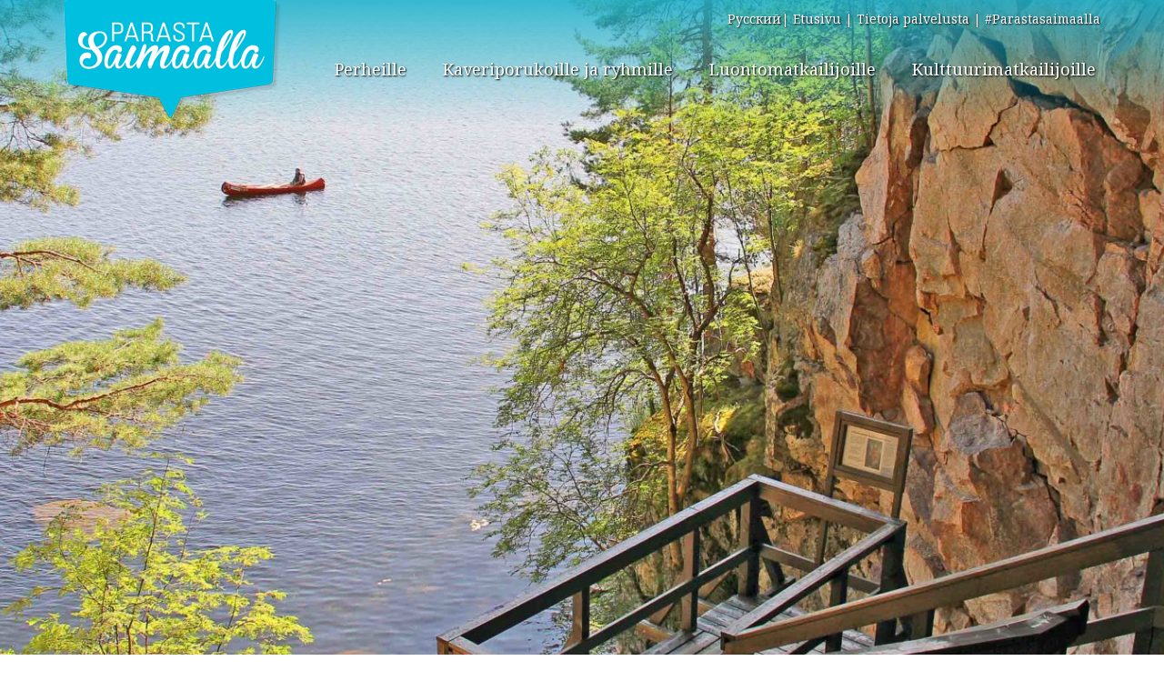

--- FILE ---
content_type: text/html; charset=UTF-8
request_url: http://www.parastasaimaalla.com/taydellinen-hiljaisuus-kolovedella-2/
body_size: 17186
content:
<!DOCTYPE html>
<html lang="fi">
<head>

<meta name="google-site-verification" content="sqP46pKCSELOETYqjf9eJG_WJnp_YmAiN231IyQi1FU" />    
    <meta charset="UTF-8">
    <meta http-equiv="content-type" content="text/html; charset=UTF-8" />
    <meta http-equiv="X-UA-Compatible" content="IE=edge">
    <meta name="viewport" content="width=device-width, initial-scale=1">
    <link rel="pingback" href="http://www.parastasaimaalla.com/xmlrpc.php" />
    <link rel="icon" href="/favicon.ico">
    <link href='http://fonts.googleapis.com/css?family=Noto+Serif:400,700&subset=latin,cyrillic' rel='stylesheet' type='text/css'>
    <meta name='robots' content='index, follow, max-image-preview:large, max-snippet:-1, max-video-preview:-1' />
<link rel="alternate" hreflang="fi" href="http://www.parastasaimaalla.com/taydellinen-hiljaisuus-kolovedella-2/" />
<link rel="alternate" hreflang="x-default" href="http://www.parastasaimaalla.com/taydellinen-hiljaisuus-kolovedella-2/" />

	<!-- This site is optimized with the Yoast SEO plugin v26.6 - https://yoast.com/wordpress/plugins/seo/ -->
	<title>Täydellinen hiljaisuus Kolovedellä</title>
	<link rel="canonical" href="http://www.parastasaimaalla.com/taydellinen-hiljaisuus-kolovedella-2/" />
	<meta property="og:locale" content="fi_FI" />
	<meta property="og:type" content="article" />
	<meta property="og:title" content="Täydellinen hiljaisuus Kolovedellä" />
	<meta property="og:description" content="Melonta on yksi kesän suosikkipuuhistani. Itse asiassa aloitetaan usein melontakausi jo aikaisin keväällä, jäiden seassa, siksi hauskaa puuhaa se on. Kun asustelee järven..." />
	<meta property="og:url" content="http://www.parastasaimaalla.com/taydellinen-hiljaisuus-kolovedella-2/" />
	<meta property="og:site_name" content="Parasta Saimaalla" />
	<meta property="article:published_time" content="2016-03-06T08:39:43+00:00" />
	<meta property="og:image" content="http://www.parastasaimaalla.com/wp-content/uploads/2016/03/Kolovesi-1536x1024.jpg" />
	<meta property="og:image:width" content="1536" />
	<meta property="og:image:height" content="1024" />
	<meta property="og:image:type" content="image/jpeg" />
	<meta name="author" content="Pia Behm" />
	<meta name="twitter:card" content="summary_large_image" />
	<meta name="twitter:label1" content="Kirjoittanut" />
	<meta name="twitter:data1" content="Pia Behm" />
	<meta name="twitter:label2" content="Arvioitu lukuaika" />
	<meta name="twitter:data2" content="2 minuuttia" />
	<script type="application/ld+json" class="yoast-schema-graph">{"@context":"https://schema.org","@graph":[{"@type":"WebPage","@id":"http://www.parastasaimaalla.com/taydellinen-hiljaisuus-kolovedella-2/","url":"http://www.parastasaimaalla.com/taydellinen-hiljaisuus-kolovedella-2/","name":"Täydellinen hiljaisuus Kolovedellä","isPartOf":{"@id":"https://www.parastasaimaalla.com/ru/#website"},"primaryImageOfPage":{"@id":"http://www.parastasaimaalla.com/taydellinen-hiljaisuus-kolovedella-2/#primaryimage"},"image":{"@id":"http://www.parastasaimaalla.com/taydellinen-hiljaisuus-kolovedella-2/#primaryimage"},"thumbnailUrl":"http://www.parastasaimaalla.com/wp-content/uploads/2016/03/Kolovesi.jpg","datePublished":"2016-03-06T08:39:43+00:00","author":{"@id":"https://www.parastasaimaalla.com/ru/#/schema/person/00dd9df21a393106171de29f1a3e7a9e"},"breadcrumb":{"@id":"http://www.parastasaimaalla.com/taydellinen-hiljaisuus-kolovedella-2/#breadcrumb"},"inLanguage":"fi","potentialAction":[{"@type":"ReadAction","target":["http://www.parastasaimaalla.com/taydellinen-hiljaisuus-kolovedella-2/"]}]},{"@type":"ImageObject","inLanguage":"fi","@id":"http://www.parastasaimaalla.com/taydellinen-hiljaisuus-kolovedella-2/#primaryimage","url":"http://www.parastasaimaalla.com/wp-content/uploads/2016/03/Kolovesi.jpg","contentUrl":"http://www.parastasaimaalla.com/wp-content/uploads/2016/03/Kolovesi.jpg","width":3456,"height":2304},{"@type":"BreadcrumbList","@id":"http://www.parastasaimaalla.com/taydellinen-hiljaisuus-kolovedella-2/#breadcrumb","itemListElement":[{"@type":"ListItem","position":1,"name":"Etusivu","item":"https://www.parastasaimaalla.com/"},{"@type":"ListItem","position":2,"name":"Täydellinen hiljaisuus Kolovedellä"}]},{"@type":"WebSite","@id":"https://www.parastasaimaalla.com/ru/#website","url":"https://www.parastasaimaalla.com/ru/","name":"Parasta Saimaalla","description":"Ihan parasta palvelua Saimaalla","potentialAction":[{"@type":"SearchAction","target":{"@type":"EntryPoint","urlTemplate":"https://www.parastasaimaalla.com/ru/?s={search_term_string}"},"query-input":{"@type":"PropertyValueSpecification","valueRequired":true,"valueName":"search_term_string"}}],"inLanguage":"fi"},{"@type":"Person","@id":"https://www.parastasaimaalla.com/ru/#/schema/person/00dd9df21a393106171de29f1a3e7a9e","name":"Pia Behm","image":{"@type":"ImageObject","inLanguage":"fi","@id":"https://www.parastasaimaalla.com/ru/#/schema/person/image/","url":"https://secure.gravatar.com/avatar/1c74569e691e5be853f2aaed3e1ca2f16fab3a7f4288c2e90cb7fd9a51abf197?s=96&d=mm&r=g","contentUrl":"https://secure.gravatar.com/avatar/1c74569e691e5be853f2aaed3e1ca2f16fab3a7f4288c2e90cb7fd9a51abf197?s=96&d=mm&r=g","caption":"Pia Behm"},"description":"Pia on intohimoinen yrittäjä ja Saimaa-fani Savonlinnasta. Pia asuu Pihlajaveden saaristossa ja erityisiä rakkauden kohteita ovat hyvä ruoka, luonnossa liikkuminen ja matkustelu. Pian Saimaa suositukset: Norppasafari Linnansaaressa on aivan huikea kokemus, jota on pakko suositella. Ja kyllä ooppera Olavinlinnassa sulattaa sydämen joka kerta. Luminkenkäily saa unohtamaan kaikki maalliset murheet ja sokkeloisella Saimaalla melonta on kesän suosikkijuttu. Motto: Hyvä ruoka - parempi mieli","url":"http://www.parastasaimaalla.com/author/pia/"}]}</script>
	<!-- / Yoast SEO plugin. -->


<link rel='dns-prefetch' href='//static.addtoany.com' />
<link rel='dns-prefetch' href='//maps.googleapis.com' />
<link rel="alternate" type="application/rss+xml" title="Parasta Saimaalla &raquo; syöte" href="http://www.parastasaimaalla.com/feed/" />
<link rel="alternate" type="application/rss+xml" title="Parasta Saimaalla &raquo; kommenttien syöte" href="http://www.parastasaimaalla.com/comments/feed/" />
<link rel="alternate" type="application/rss+xml" title="Parasta Saimaalla &raquo; Täydellinen hiljaisuus Kolovedellä kommenttien syöte" href="http://www.parastasaimaalla.com/taydellinen-hiljaisuus-kolovedella-2/feed/" />
<link rel="alternate" title="oEmbed (JSON)" type="application/json+oembed" href="http://www.parastasaimaalla.com/wp-json/oembed/1.0/embed?url=http%3A%2F%2Fwww.parastasaimaalla.com%2Ftaydellinen-hiljaisuus-kolovedella-2%2F" />
<link rel="alternate" title="oEmbed (XML)" type="text/xml+oembed" href="http://www.parastasaimaalla.com/wp-json/oembed/1.0/embed?url=http%3A%2F%2Fwww.parastasaimaalla.com%2Ftaydellinen-hiljaisuus-kolovedella-2%2F&#038;format=xml" />
<style id='wp-img-auto-sizes-contain-inline-css' type='text/css'>
img:is([sizes=auto i],[sizes^="auto," i]){contain-intrinsic-size:3000px 1500px}
/*# sourceURL=wp-img-auto-sizes-contain-inline-css */
</style>
<link rel='stylesheet' id='wp-block-library-css' href='http://www.parastasaimaalla.com/wp-includes/css/dist/block-library/style.min.css?ver=6.9' type='text/css' media='all' />
<style id='global-styles-inline-css' type='text/css'>
:root{--wp--preset--aspect-ratio--square: 1;--wp--preset--aspect-ratio--4-3: 4/3;--wp--preset--aspect-ratio--3-4: 3/4;--wp--preset--aspect-ratio--3-2: 3/2;--wp--preset--aspect-ratio--2-3: 2/3;--wp--preset--aspect-ratio--16-9: 16/9;--wp--preset--aspect-ratio--9-16: 9/16;--wp--preset--color--black: #000000;--wp--preset--color--cyan-bluish-gray: #abb8c3;--wp--preset--color--white: #ffffff;--wp--preset--color--pale-pink: #f78da7;--wp--preset--color--vivid-red: #cf2e2e;--wp--preset--color--luminous-vivid-orange: #ff6900;--wp--preset--color--luminous-vivid-amber: #fcb900;--wp--preset--color--light-green-cyan: #7bdcb5;--wp--preset--color--vivid-green-cyan: #00d084;--wp--preset--color--pale-cyan-blue: #8ed1fc;--wp--preset--color--vivid-cyan-blue: #0693e3;--wp--preset--color--vivid-purple: #9b51e0;--wp--preset--gradient--vivid-cyan-blue-to-vivid-purple: linear-gradient(135deg,rgb(6,147,227) 0%,rgb(155,81,224) 100%);--wp--preset--gradient--light-green-cyan-to-vivid-green-cyan: linear-gradient(135deg,rgb(122,220,180) 0%,rgb(0,208,130) 100%);--wp--preset--gradient--luminous-vivid-amber-to-luminous-vivid-orange: linear-gradient(135deg,rgb(252,185,0) 0%,rgb(255,105,0) 100%);--wp--preset--gradient--luminous-vivid-orange-to-vivid-red: linear-gradient(135deg,rgb(255,105,0) 0%,rgb(207,46,46) 100%);--wp--preset--gradient--very-light-gray-to-cyan-bluish-gray: linear-gradient(135deg,rgb(238,238,238) 0%,rgb(169,184,195) 100%);--wp--preset--gradient--cool-to-warm-spectrum: linear-gradient(135deg,rgb(74,234,220) 0%,rgb(151,120,209) 20%,rgb(207,42,186) 40%,rgb(238,44,130) 60%,rgb(251,105,98) 80%,rgb(254,248,76) 100%);--wp--preset--gradient--blush-light-purple: linear-gradient(135deg,rgb(255,206,236) 0%,rgb(152,150,240) 100%);--wp--preset--gradient--blush-bordeaux: linear-gradient(135deg,rgb(254,205,165) 0%,rgb(254,45,45) 50%,rgb(107,0,62) 100%);--wp--preset--gradient--luminous-dusk: linear-gradient(135deg,rgb(255,203,112) 0%,rgb(199,81,192) 50%,rgb(65,88,208) 100%);--wp--preset--gradient--pale-ocean: linear-gradient(135deg,rgb(255,245,203) 0%,rgb(182,227,212) 50%,rgb(51,167,181) 100%);--wp--preset--gradient--electric-grass: linear-gradient(135deg,rgb(202,248,128) 0%,rgb(113,206,126) 100%);--wp--preset--gradient--midnight: linear-gradient(135deg,rgb(2,3,129) 0%,rgb(40,116,252) 100%);--wp--preset--font-size--small: 13px;--wp--preset--font-size--medium: 20px;--wp--preset--font-size--large: 36px;--wp--preset--font-size--x-large: 42px;--wp--preset--spacing--20: 0.44rem;--wp--preset--spacing--30: 0.67rem;--wp--preset--spacing--40: 1rem;--wp--preset--spacing--50: 1.5rem;--wp--preset--spacing--60: 2.25rem;--wp--preset--spacing--70: 3.38rem;--wp--preset--spacing--80: 5.06rem;--wp--preset--shadow--natural: 6px 6px 9px rgba(0, 0, 0, 0.2);--wp--preset--shadow--deep: 12px 12px 50px rgba(0, 0, 0, 0.4);--wp--preset--shadow--sharp: 6px 6px 0px rgba(0, 0, 0, 0.2);--wp--preset--shadow--outlined: 6px 6px 0px -3px rgb(255, 255, 255), 6px 6px rgb(0, 0, 0);--wp--preset--shadow--crisp: 6px 6px 0px rgb(0, 0, 0);}:where(.is-layout-flex){gap: 0.5em;}:where(.is-layout-grid){gap: 0.5em;}body .is-layout-flex{display: flex;}.is-layout-flex{flex-wrap: wrap;align-items: center;}.is-layout-flex > :is(*, div){margin: 0;}body .is-layout-grid{display: grid;}.is-layout-grid > :is(*, div){margin: 0;}:where(.wp-block-columns.is-layout-flex){gap: 2em;}:where(.wp-block-columns.is-layout-grid){gap: 2em;}:where(.wp-block-post-template.is-layout-flex){gap: 1.25em;}:where(.wp-block-post-template.is-layout-grid){gap: 1.25em;}.has-black-color{color: var(--wp--preset--color--black) !important;}.has-cyan-bluish-gray-color{color: var(--wp--preset--color--cyan-bluish-gray) !important;}.has-white-color{color: var(--wp--preset--color--white) !important;}.has-pale-pink-color{color: var(--wp--preset--color--pale-pink) !important;}.has-vivid-red-color{color: var(--wp--preset--color--vivid-red) !important;}.has-luminous-vivid-orange-color{color: var(--wp--preset--color--luminous-vivid-orange) !important;}.has-luminous-vivid-amber-color{color: var(--wp--preset--color--luminous-vivid-amber) !important;}.has-light-green-cyan-color{color: var(--wp--preset--color--light-green-cyan) !important;}.has-vivid-green-cyan-color{color: var(--wp--preset--color--vivid-green-cyan) !important;}.has-pale-cyan-blue-color{color: var(--wp--preset--color--pale-cyan-blue) !important;}.has-vivid-cyan-blue-color{color: var(--wp--preset--color--vivid-cyan-blue) !important;}.has-vivid-purple-color{color: var(--wp--preset--color--vivid-purple) !important;}.has-black-background-color{background-color: var(--wp--preset--color--black) !important;}.has-cyan-bluish-gray-background-color{background-color: var(--wp--preset--color--cyan-bluish-gray) !important;}.has-white-background-color{background-color: var(--wp--preset--color--white) !important;}.has-pale-pink-background-color{background-color: var(--wp--preset--color--pale-pink) !important;}.has-vivid-red-background-color{background-color: var(--wp--preset--color--vivid-red) !important;}.has-luminous-vivid-orange-background-color{background-color: var(--wp--preset--color--luminous-vivid-orange) !important;}.has-luminous-vivid-amber-background-color{background-color: var(--wp--preset--color--luminous-vivid-amber) !important;}.has-light-green-cyan-background-color{background-color: var(--wp--preset--color--light-green-cyan) !important;}.has-vivid-green-cyan-background-color{background-color: var(--wp--preset--color--vivid-green-cyan) !important;}.has-pale-cyan-blue-background-color{background-color: var(--wp--preset--color--pale-cyan-blue) !important;}.has-vivid-cyan-blue-background-color{background-color: var(--wp--preset--color--vivid-cyan-blue) !important;}.has-vivid-purple-background-color{background-color: var(--wp--preset--color--vivid-purple) !important;}.has-black-border-color{border-color: var(--wp--preset--color--black) !important;}.has-cyan-bluish-gray-border-color{border-color: var(--wp--preset--color--cyan-bluish-gray) !important;}.has-white-border-color{border-color: var(--wp--preset--color--white) !important;}.has-pale-pink-border-color{border-color: var(--wp--preset--color--pale-pink) !important;}.has-vivid-red-border-color{border-color: var(--wp--preset--color--vivid-red) !important;}.has-luminous-vivid-orange-border-color{border-color: var(--wp--preset--color--luminous-vivid-orange) !important;}.has-luminous-vivid-amber-border-color{border-color: var(--wp--preset--color--luminous-vivid-amber) !important;}.has-light-green-cyan-border-color{border-color: var(--wp--preset--color--light-green-cyan) !important;}.has-vivid-green-cyan-border-color{border-color: var(--wp--preset--color--vivid-green-cyan) !important;}.has-pale-cyan-blue-border-color{border-color: var(--wp--preset--color--pale-cyan-blue) !important;}.has-vivid-cyan-blue-border-color{border-color: var(--wp--preset--color--vivid-cyan-blue) !important;}.has-vivid-purple-border-color{border-color: var(--wp--preset--color--vivid-purple) !important;}.has-vivid-cyan-blue-to-vivid-purple-gradient-background{background: var(--wp--preset--gradient--vivid-cyan-blue-to-vivid-purple) !important;}.has-light-green-cyan-to-vivid-green-cyan-gradient-background{background: var(--wp--preset--gradient--light-green-cyan-to-vivid-green-cyan) !important;}.has-luminous-vivid-amber-to-luminous-vivid-orange-gradient-background{background: var(--wp--preset--gradient--luminous-vivid-amber-to-luminous-vivid-orange) !important;}.has-luminous-vivid-orange-to-vivid-red-gradient-background{background: var(--wp--preset--gradient--luminous-vivid-orange-to-vivid-red) !important;}.has-very-light-gray-to-cyan-bluish-gray-gradient-background{background: var(--wp--preset--gradient--very-light-gray-to-cyan-bluish-gray) !important;}.has-cool-to-warm-spectrum-gradient-background{background: var(--wp--preset--gradient--cool-to-warm-spectrum) !important;}.has-blush-light-purple-gradient-background{background: var(--wp--preset--gradient--blush-light-purple) !important;}.has-blush-bordeaux-gradient-background{background: var(--wp--preset--gradient--blush-bordeaux) !important;}.has-luminous-dusk-gradient-background{background: var(--wp--preset--gradient--luminous-dusk) !important;}.has-pale-ocean-gradient-background{background: var(--wp--preset--gradient--pale-ocean) !important;}.has-electric-grass-gradient-background{background: var(--wp--preset--gradient--electric-grass) !important;}.has-midnight-gradient-background{background: var(--wp--preset--gradient--midnight) !important;}.has-small-font-size{font-size: var(--wp--preset--font-size--small) !important;}.has-medium-font-size{font-size: var(--wp--preset--font-size--medium) !important;}.has-large-font-size{font-size: var(--wp--preset--font-size--large) !important;}.has-x-large-font-size{font-size: var(--wp--preset--font-size--x-large) !important;}
/*# sourceURL=global-styles-inline-css */
</style>

<style id='classic-theme-styles-inline-css' type='text/css'>
/*! This file is auto-generated */
.wp-block-button__link{color:#fff;background-color:#32373c;border-radius:9999px;box-shadow:none;text-decoration:none;padding:calc(.667em + 2px) calc(1.333em + 2px);font-size:1.125em}.wp-block-file__button{background:#32373c;color:#fff;text-decoration:none}
/*# sourceURL=/wp-includes/css/classic-themes.min.css */
</style>
<link rel='stylesheet' id='taxonomy-image-plugin-public-css' href='http://www.parastasaimaalla.com/wp-content/plugins/taxonomy-images/css/style.css?ver=0.9.6' type='text/css' media='screen' />
<link rel='stylesheet' id='wpml-legacy-dropdown-0-css' href='http://www.parastasaimaalla.com/wp-content/plugins/sitepress-multilingual-cms/templates/language-switchers/legacy-dropdown/style.min.css?ver=1' type='text/css' media='all' />
<style id='wpml-legacy-dropdown-0-inline-css' type='text/css'>
.wpml-ls-statics-shortcode_actions, .wpml-ls-statics-shortcode_actions .wpml-ls-sub-menu, .wpml-ls-statics-shortcode_actions a {border-color:#cdcdcd;}.wpml-ls-statics-shortcode_actions a, .wpml-ls-statics-shortcode_actions .wpml-ls-sub-menu a, .wpml-ls-statics-shortcode_actions .wpml-ls-sub-menu a:link, .wpml-ls-statics-shortcode_actions li:not(.wpml-ls-current-language) .wpml-ls-link, .wpml-ls-statics-shortcode_actions li:not(.wpml-ls-current-language) .wpml-ls-link:link {color:#444444;background-color:#ffffff;}.wpml-ls-statics-shortcode_actions .wpml-ls-sub-menu a:hover,.wpml-ls-statics-shortcode_actions .wpml-ls-sub-menu a:focus, .wpml-ls-statics-shortcode_actions .wpml-ls-sub-menu a:link:hover, .wpml-ls-statics-shortcode_actions .wpml-ls-sub-menu a:link:focus {color:#000000;background-color:#eeeeee;}.wpml-ls-statics-shortcode_actions .wpml-ls-current-language > a {color:#444444;background-color:#ffffff;}.wpml-ls-statics-shortcode_actions .wpml-ls-current-language:hover>a, .wpml-ls-statics-shortcode_actions .wpml-ls-current-language>a:focus {color:#000000;background-color:#eeeeee;}
/*# sourceURL=wpml-legacy-dropdown-0-inline-css */
</style>
<link rel='stylesheet' id='bootstrap_3.3.2-css' href='http://www.parastasaimaalla.com/wp-content/themes/ParastaSaimaalla2017/css/bootstrap.min.css?ver=3.3.2' type='text/css' media='all' />
<link rel='stylesheet' id='Yamm-css' href='http://www.parastasaimaalla.com/wp-content/themes/ParastaSaimaalla2017/css/yamm.css?ver=3.3.2' type='text/css' media='all' />
<link rel='stylesheet' id='stylesheet-css' href='http://www.parastasaimaalla.com/wp-content/themes/ParastaSaimaalla2017/style.css?ver=1.41' type='text/css' media='all' />
<link rel='stylesheet' id='addtoany-css' href='http://www.parastasaimaalla.com/wp-content/plugins/add-to-any/addtoany.min.css?ver=1.16' type='text/css' media='all' />
<script type="text/javascript" id="addtoany-core-js-before">
/* <![CDATA[ */
window.a2a_config=window.a2a_config||{};a2a_config.callbacks=[];a2a_config.overlays=[];a2a_config.templates={};a2a_localize = {
	Share: "Share",
	Save: "Save",
	Subscribe: "Subscribe",
	Email: "Email",
	Bookmark: "Bookmark",
	ShowAll: "Show all",
	ShowLess: "Show less",
	FindServices: "Find service(s)",
	FindAnyServiceToAddTo: "Instantly find any service to add to",
	PoweredBy: "Powered by",
	ShareViaEmail: "Share via email",
	SubscribeViaEmail: "Subscribe via email",
	BookmarkInYourBrowser: "Bookmark in your browser",
	BookmarkInstructions: "Press Ctrl+D or \u2318+D to bookmark this page",
	AddToYourFavorites: "Add to your favorites",
	SendFromWebOrProgram: "Send from any email address or email program",
	EmailProgram: "Email program",
	More: "More&#8230;",
	ThanksForSharing: "Thanks for sharing!",
	ThanksForFollowing: "Thanks for following!"
};

a2a_config.color_main = "undefined";a2a_config.color_border = "undefined";a2a_config.color_link_text = "undefined";a2a_config.color_link_text_hover = "undefined";a2a_config.color_bg = "undefined";a2a_config.color_arrow = "undefined";a2a_config.color_arrow_hover = "undefined";

//# sourceURL=addtoany-core-js-before
/* ]]> */
</script>
<script type="text/javascript" defer src="https://static.addtoany.com/menu/page.js" id="addtoany-core-js"></script>
<script type="text/javascript" src="http://www.parastasaimaalla.com/wp-includes/js/jquery/jquery.min.js?ver=3.7.1" id="jquery-core-js"></script>
<script type="text/javascript" src="http://www.parastasaimaalla.com/wp-includes/js/jquery/jquery-migrate.min.js?ver=3.4.1" id="jquery-migrate-js"></script>
<script type="text/javascript" defer src="http://www.parastasaimaalla.com/wp-content/plugins/add-to-any/addtoany.min.js?ver=1.1" id="addtoany-jquery-js"></script>
<script type="text/javascript" src="http://www.parastasaimaalla.com/wp-content/plugins/sitepress-multilingual-cms/templates/language-switchers/legacy-dropdown/script.min.js?ver=1" id="wpml-legacy-dropdown-0-js"></script>
<script type="text/javascript" src="http://www.parastasaimaalla.com/wp-content/themes/ParastaSaimaalla2017/js/Digitaali.js?ver=1.1" id="digitaali_script-js"></script>
<script type="text/javascript" src="https://maps.googleapis.com/maps/api/js?key=AIzaSyDUE4_C9RnYwpKpUHvncqVwNnq3irN85zE&amp;region=FI&amp;ver=1" id="google_maps_digitaali-js"></script>
<script type="text/javascript" src="http://www.parastasaimaalla.com/wp-content/themes/ParastaSaimaalla2017/js/ie10-viewport-bug-workaround.js?ver=1" id="ie10-viewport-bug-js"></script>
<!--[if lt IE 9]><script type="text/javascript" src="http://www.parastasaimaalla.com/wp-content/themes/ParastaSaimaalla2017/js/html5shiv.min.js?ver=1" id="html5shiv-js"></script>
<![endif]--><!--[if lt IE 9]><script type="text/javascript" src="http://www.parastasaimaalla.com/wp-content/themes/ParastaSaimaalla2017/js/respond.min.js?ver=1" id="respond-js"></script>
<![endif]--><link rel="https://api.w.org/" href="http://www.parastasaimaalla.com/wp-json/" /><link rel="alternate" title="JSON" type="application/json" href="http://www.parastasaimaalla.com/wp-json/wp/v2/posts/80" /><link rel="EditURI" type="application/rsd+xml" title="RSD" href="http://www.parastasaimaalla.com/xmlrpc.php?rsd" />
<link rel='shortlink' href='http://www.parastasaimaalla.com/?p=80' />
<meta name="generator" content="WPML ver:4.8.6 stt:18,47;" />

<!--BEGIN: TRACKING CODE MANAGER (v2.5.0) BY INTELLYWP.COM IN HEAD//-->
<!-- Google tag (gtag.js) -->
<script async src="https://www.googletagmanager.com/gtag/js?id=G-20QH9Q8FKX"></script>
<script>
  window.dataLayer = window.dataLayer || [];
  function gtag(){dataLayer.push(arguments);}
  gtag('js', new Date());
 
  gtag('config', 'G-20QH9Q8FKX');
</script>
<!--END: https://wordpress.org/plugins/tracking-code-manager IN HEAD//--><style type="text/css">.recentcomments a{display:inline !important;padding:0 !important;margin:0 !important;}</style></head>
<body class="wp-singular post-template-default single single-post postid-80 single-format-standard wp-theme-ParastaSaimaalla2017">

    <div class="navbar navbar-default navbar-fixed-top" role="navigation">
        <div class="container">
            <div class="navbar-header">
                <button type="button" class="navbar-toggle" data-toggle="collapse" data-target=".navbar-collapse">
                    <span class="sr-only">Avaa valikko</span>
                    <span class="icon-bar"></span>
                    <span class="icon-bar"></span>
                    <span class="icon-bar"></span>
                </button>
                <a class="navbar-brand visible-xs" href="http://www.parastasaimaalla.com/"><img src="http://www.parastasaimaalla.com/wp-content/themes/ParastaSaimaalla2017/images/parasta_saimaalla_logo.png" alt="Parasta Saimaalla"/></a>
            </div><!-- /.navbar-header -->
           
            <div class="navbar-collapse collapse">
                  
                <div class="logo hidden-xs">
                    <a href="http://www.parastasaimaalla.com/"><img src="http://www.parastasaimaalla.com/wp-content/themes/ParastaSaimaalla2017/images/parasta_saimaalla_logo.png" alt="Parasta Saimaalla"/></a>  
                </div>                  
                <div class="top-navi">
                    <ul id="menu-ylin-valikko" class="list-inline"><li class="menu-item custom-switcher"><a href="http://www.parastasaimaalla.com/ru/">Русский</a></li><li id="menu-item-517" class="menu-item menu-item-type-post_type menu-item-object-page menu-item-home menu-item-517"><a title="Etusivu" href="http://www.parastasaimaalla.com/">Etusivu</a></li>
<li id="menu-item-515" class="menu-item menu-item-type-post_type menu-item-object-page menu-item-515"><a title="Tietoja palvelusta" href="http://www.parastasaimaalla.com/tietoja-palvelusta/">Tietoja palvelusta</a></li>
<li id="menu-item-514" class="menu-item menu-item-type-post_type menu-item-object-page menu-item-514"><a title="#Parastasaimaalla" href="http://www.parastasaimaalla.com/parastasavonlinnassa/">#Parastasaimaalla</a></li>
</ul>  
                           
                </div><!-- /.top-navi -->

                <div class="main-navi">
                    <div class="menu-paavalikko-container"><ul id="menu-paavalikko" class="nav navbar-nav navbar-right"><li id="menu-item-613" class="menu-item menu-item-type-taxonomy menu-item-object-category menu-item-613"><a title="Perheille" href="http://www.parastasaimaalla.com/perheille/">Perheille</a></li>
<li id="menu-item-609" class="menu-item menu-item-type-taxonomy menu-item-object-category menu-item-609"><a title="Kaveriporukoille ja ryhmille" href="http://www.parastasaimaalla.com/kaveriporukoille-ja-ryhmille/">Kaveriporukoille ja ryhmille</a></li>
<li id="menu-item-611" class="menu-item menu-item-type-taxonomy menu-item-object-category menu-item-611"><a title="Luontomatkailijoille" href="http://www.parastasaimaalla.com/luontomatkailijoille/">Luontomatkailijoille</a></li>
<li id="menu-item-610" class="menu-item menu-item-type-taxonomy menu-item-object-category menu-item-610"><a title="Kulttuurimatkailijoille" href="http://www.parastasaimaalla.com/kulttuurimatkailijoille/">Kulttuurimatkailijoille</a></li>
</ul></div>                    <div class="visible-xs">
                        <div class="ps_search_form">
    <form role="search" class="search form" data-formid="search-form-x" action="http://www.parastasaimaalla.com/" method="GET">
        <div class="input-group">
            <label class="sr-only" for="search-field-search-form-x">Etsi</label>
            <input id="search-field-search-form-x" type="text" placeholder="Hae" class="form-control" name="s" value=""/>
            <span class="input-group-btn">
                <button type="submit" class="btn btn-primary"><span class="glyphicon glyphicon-search"></span></button>
            </span>
        </div><!-- /input-group -->
    </form>
</div><!-- /ps_search_form -->
 
                    </div>
                    <div class="visible-xs"><ul id="menu-teemavalikko" class="nav navbar-nav"><li id="menu-item-9429" class="menu-item menu-item-type-custom menu-item-object-custom menu-item-has-children menu-item-9429 dropdown"><a title="Alueet" href="#" data-toggle="dropdown" class="dropdown-toggle" aria-haspopup="true">Alueet <span class="caret"></span></a>
<ul role="menu" class=" dropdown-menu">
	<li id="menu-item-9430" class="menu-item menu-item-type-taxonomy menu-item-object-region menu-item-9430"><a title="Juva" href="http://www.parastasaimaalla.com/region/juva/">Juva</a></li>
	<li id="menu-item-9431" class="menu-item menu-item-type-taxonomy menu-item-object-region menu-item-9431"><a title="Kerimäki" href="http://www.parastasaimaalla.com/region/kerimaki/">Kerimäki</a></li>
	<li id="menu-item-9432" class="menu-item menu-item-type-taxonomy menu-item-object-region menu-item-9432"><a title="Kesälahti" href="http://www.parastasaimaalla.com/region/kesalahti/">Kesälahti</a></li>
	<li id="menu-item-9434" class="menu-item menu-item-type-taxonomy menu-item-object-region menu-item-9434"><a title="Lappeenranta" href="http://www.parastasaimaalla.com/region/lappeenranta/">Lappeenranta</a></li>
	<li id="menu-item-9435" class="menu-item menu-item-type-taxonomy menu-item-object-region menu-item-9435"><a title="Mikkeli" href="http://www.parastasaimaalla.com/region/mikkeli/">Mikkeli</a></li>
	<li id="menu-item-9436" class="menu-item menu-item-type-taxonomy menu-item-object-region menu-item-9436"><a title="Parikkala" href="http://www.parastasaimaalla.com/region/parikkala/">Parikkala</a></li>
	<li id="menu-item-9437" class="menu-item menu-item-type-taxonomy menu-item-object-region menu-item-9437"><a title="Punkaharju" href="http://www.parastasaimaalla.com/region/punkaharju/">Punkaharju</a></li>
	<li id="menu-item-9438" class="menu-item menu-item-type-taxonomy menu-item-object-region menu-item-9438"><a title="Rantasalmi" href="http://www.parastasaimaalla.com/region/rantasalmi/">Rantasalmi</a></li>
	<li id="menu-item-9439" class="menu-item menu-item-type-taxonomy menu-item-object-region menu-item-9439"><a title="Savonlinna" href="http://www.parastasaimaalla.com/region/savonlinna/">Savonlinna</a></li>
	<li id="menu-item-9440" class="menu-item menu-item-type-taxonomy menu-item-object-region menu-item-9440"><a title="Sulkava" href="http://www.parastasaimaalla.com/region/sulkava/">Sulkava</a></li>
</ul>
</li>
<li id="menu-item-618" class="menu-item menu-item-type-taxonomy menu-item-object-category menu-item-618"><a title="Ravintolat" href="http://www.parastasaimaalla.com/ravintolat/">Ravintolat</a></li>
<li id="menu-item-614" class="menu-item menu-item-type-taxonomy menu-item-object-category menu-item-614"><a title="Majoitus" href="http://www.parastasaimaalla.com/majoitus/">Majoitus</a></li>
<li id="menu-item-617" class="menu-item menu-item-type-taxonomy menu-item-object-category menu-item-617"><a title="Shoppailu" href="http://www.parastasaimaalla.com/shoppailu/">Shoppailu</a></li>
<li id="menu-item-940" class="menu-item menu-item-type-taxonomy menu-item-object-category menu-item-940"><a title="Hyvinvointi" href="http://www.parastasaimaalla.com/hyvinvointi/">Hyvinvointi</a></li>
<li id="menu-item-620" class="menu-item menu-item-type-taxonomy menu-item-object-category menu-item-620"><a title="Kesävinkit" href="http://www.parastasaimaalla.com/kesavinkit/">Kesävinkit</a></li>
<li id="menu-item-619" class="menu-item menu-item-type-taxonomy menu-item-object-category menu-item-619"><a title="Tapahtumat" href="http://www.parastasaimaalla.com/tapahtumat/">Tapahtumat</a></li>
<li id="menu-item-847" class="menu-item menu-item-type-taxonomy menu-item-object-category menu-item-847"><a title="Paikallisia herkkuja" href="http://www.parastasaimaalla.com/paikallisia-herkkuja/">Paikallisia herkkuja</a></li>
<li id="menu-item-623" class="menu-item menu-item-type-taxonomy menu-item-object-category menu-item-623"><a title="Elämää Savonlinnassa" href="http://www.parastasaimaalla.com/elamaa-savonlinnassa/">Elämää Savonlinnassa</a></li>
<li id="menu-item-624" class="menu-item menu-item-type-taxonomy menu-item-object-category menu-item-624"><a title="Ruokablogi" href="http://www.parastasaimaalla.com/ruokablogi/">Ruokablogi</a></li>
<li id="menu-item-4402" class="menu-item menu-item-type-taxonomy menu-item-object-category menu-item-4402"><a title="Talvivinkit" href="http://www.parastasaimaalla.com/talvivinkit/">Talvivinkit</a></li>
<li id="menu-item-7179" class="menu-item menu-item-type-taxonomy menu-item-object-category menu-item-7179"><a title="Lapsiperheen matkassa" href="http://www.parastasaimaalla.com/lapsiperheenmatkassa/">Lapsiperheen matkassa</a></li>
<li id="menu-item-9652" class="menu-item menu-item-type-taxonomy menu-item-object-category menu-item-9652"><a title="Veneily" href="http://www.parastasaimaalla.com/veneily/">Veneily</a></li>
<li id="menu-item-9693" class="menu-item menu-item-type-taxonomy menu-item-object-category menu-item-9693"><a title="Romantiikkaa Saimaalla" href="http://www.parastasaimaalla.com/romantiikkaa/">Romantiikkaa Saimaalla</a></li>
<li id="menu-item-10500" class="menu-item menu-item-type-taxonomy menu-item-object-category menu-item-10500"><a title="Sisustus" href="http://www.parastasaimaalla.com/sisustus/">Sisustus</a></li>
</ul></div>                     
                </div><!-- /.main-navi -->

                
            </div>
        </div><!-- /.container -->
    </div><!-- /.navbar -->

    

    <div class="carousel">
        <div class="carousel-inner">
            <div class="item active" style="background-image: url('http://www.parastasaimaalla.com/wp-content/uploads/2016/03/Kolovesi-1920x800.jpg');  ">
                <div class="empty-slide"></div>
            </div>
        </div>
    </div>


<div class="container dbms-content" id="content">
    <div class="row">
        <div class="col-md-8 dmbs-main">
    
                    
                            <div class="post-80 post type-post status-publish format-standard has-post-thumbnail hentry category-yleinen region-savonlinna">
    
                                <h1 class="kuvake entry-title">
                                    <a href="http://www.parastasaimaalla.com/taydellinen-hiljaisuus-kolovedella-2/" rel="bookmark" title="Täydellinen hiljaisuus Kolovedellä">Täydellinen hiljaisuus Kolovedellä</a>                                </h1>
                                <em><span class="posted-on"><span class="sr-only">Julkaistu </span><a href="http://www.parastasaimaalla.com/taydellinen-hiljaisuus-kolovedella-2/" rel="bookmark"><time class="entry-date published updated" datetime="2016-03-06T10:39:43+02:00">6.3.2016</time></a></span> - <a href="http://www.parastasaimaalla.com/author/pia/" class="author-title author-link" rel="author">Pia Behm</a></em>
                                <p>Melonta on yksi kesän suosikkipuuhistani. Itse asiassa aloitetaan usein melontakausi jo aikaisin keväällä, jäiden seassa, siksi hauskaa puuhaa se on. Kun asustelee järven rannalla, on tosi kätevä vaan heittää kanootti järveen ja pujahtaa Pihlajaveden sokkeloiseen saaristoon muutamaksi tunniksi. Muutaman kerran kesässä pitää kuitenkin päästä kotijärveä kauemmaksi, oikein kunnon melontaretkelle.</p>
<h3>Voimaa hiljaisuudesta</h3>
<p>Viime kesän retki suutautui Kolovedelle. Kolovesi on aivan kertakaikkisen upea melontapaikka, eikä vähiten sen vuoksi, että kansallispuiston alueella ei saa liikkua moottoriveneellä. Vastaan tulee toisinaan jokunen soutuvene tai toinen meloja, mutta heinäkuussakin Kolovedellä saa keskittyä omiin ajatuksiinsa ja upeisiin maisemiin. Täällä todella tuntee mitä täydellinen hiljaisuus tarkoittaa ja miltä se tuntuu. Ja se tunne on aivan käsittämättömän hieno. Eikä sitä voi edes kuvailla, se pitää vaan kokea.</p>
<p><a href="http://parastasavonlinnassa.fi/wp-content/uploads/2015/02/fb43.jpg"><img loading="lazy" decoding="async" class="alignnone size-full wp-image-749" src="http://parastasavonlinnassa.fi/wp-content/uploads/2015/02/fb43.jpg" alt="Kolovesi" width="1024" height="683" srcset="http://www.parastasaimaalla.com/wp-content/uploads/2015/02/fb43.jpg 1024w, http://www.parastasaimaalla.com/wp-content/uploads/2015/02/fb43-800x534.jpg 800w, http://www.parastasaimaalla.com/wp-content/uploads/2015/02/fb43-768x512.jpg 768w" sizes="auto, (max-width: 1024px) 100vw, 1024px" /></a></p>
<p>Kolovesi on viehättävän sokkeloinen paikka, siellä ei tarvitse meloa suurten selkien yli. Jyhkeät kalliot luovat toisalta turvallisuuden tunnetta, toisaalta salpaavat hengen jylhyydellään. Hyvä on melojan lipua pitkin kirkkaita vesiä imien Koloveden hyväätekevää voimaa itseensä.</p>
    <div class="image-caption">
        <div class="caption">Välillä huilataan</div>
        <div class="image">
            <img loading="lazy" decoding="async" class="wp-image-750 size-full" src="http://parastasavonlinnassa.fi/wp-content/uploads/2015/02/fb122.jpg" alt="Kolovesi rantaudutaan" width="1024" height="683" srcset="http://www.parastasaimaalla.com/wp-content/uploads/2015/02/fb122.jpg 1024w, http://www.parastasaimaalla.com/wp-content/uploads/2015/02/fb122-800x534.jpg 800w, http://www.parastasaimaalla.com/wp-content/uploads/2015/02/fb122-768x512.jpg 768w" sizes="auto, (max-width: 1024px) 100vw, 1024px" /></a>        </div><!--/.image-->
    </div><!--/.image-caption -->
    
<p>Välillä on mukava pysähtyä hetkeksi huilaamaan ja nauttimaan vaikka kunnon eväistä. Pysähtymispaikkoja Kolovedellä on useita, ja kannattaakin käyttää virallisia paikkoja, sillä Kolovedellä on tietyissa paikossa rantautuminen kielletty. Oma suosikkikohteeni on Ukonvuori, jossa on hieno näköalapaikka ja kalliomaalauksia.</p>
<h3>Välineet ja opas Oravista</h3>
<p>Kanootteja ja alueen melontakarttoja voi vuokrata <a href="http://www.saimaaholiday.net/oravi/index.php?page=melonta&amp;hl=fi">Saimaa Holiday Oravista.</a> Jos et ole melonut paljon, suosittelen Oravin ohjattuja melontaretkiä. Oppaan kanssa on turvallisempi liikkua ja uskon että alueeseen voi tutustua paremmin kun ei tarvitse itse huolehtia käytännön asioista.</p>
<p>Yli yön kestävillä retkillä pääsee tutustumaan ihan uudella tavalla Saimaan järviluontoon. Hiljaisuudesta nauttiminen yhdessä muiden kanssa onkin ihan oma elämyksensä.</p>
<p>Yhteistyössä: <a href="http://www.oravivillage.fi" target="_blank">Saimaa Holiday Oravi</a></p>
<div class="grid"><div class="row">                    <div class="col-xs-12 col-sm-6 col-md-6">
                <div class="post-card">
                    <div style="background-image: url('http://www.parastasaimaalla.com/wp-content/uploads/2019/01/oravi10-3-700x525.jpg');" class="image"><span>Savonlinna</span></div>
                        
                    <div class="content">
                        
                        <h2>Talviloma Saimaalla</h2>
                        <div class="excerpt">
                                                        <p>Mitä enemmän vietän aikaa Savonlinnan seudun matkailukohteissa, sitä enemmän ihmettelen, miksi Savonlinnaa ei osata vielä mieltää talvimatkailukohteeksi. Meillähän on täällä kaikki, mitä lomailija&#8230;</p>
                        </div>
                    </div>
                                            <a href="http://www.parastasaimaalla.com/talviloma-saimaalla/" title="Näytä lisää"><span>Näytä lisää</span></a>
                    
                </div>
            </div>
                    <div class="col-xs-12 col-sm-6 col-md-6">
                <div class="post-card">
                    <div style="background-image: url('http://www.parastasaimaalla.com/wp-content/uploads/2017/10/linnansaari5_small2-700x525.jpg');" class="image"><span>Savonlinna</span></div>
                        
                    <div class="content">
                        
                        <h2>Ruskaretkellä Linnansaaressa</h2>
                        <div class="excerpt">
                                                        <p>Pihlajien kirkkaan punaisista marjoista raskaat oksat taipuvat hopeisen Saimaan ylle. Koivut varistavat viimeisiä lehtiään. Syksyinen Saimaa on uskomattoman kaunis. Kiidämme avoveneellä ruskan kultaaman&#8230;</p>
                        </div>
                    </div>
                                            <a href="http://www.parastasaimaalla.com/ruskaretkella-linnansaaressa/" title="Näytä lisää"><span>Näytä lisää</span></a>
                    
                </div>
            </div>
                    <div class="col-xs-12 col-sm-6 col-md-6">
                <div class="post-card">
                    <div style="background-image: url('http://www.parastasaimaalla.com/wp-content/uploads/2016/12/Porokyl-11-700x525.jpg');" class="image"><span>Savonlinna</span></div>
                        
                    <div class="content">
                        
                        <h2>Koko perheen hauska Porokylä</h2>
                        <div class="excerpt">
                                                        <p>Rantasalmelle, Hotel &amp; Spa Resort Järvisydämen kupeeseen on avattu uusi koko perheen talvinen Porokylä. Päästiin eilen privaattivierailulle testaamaan uuden paikan palveluja. Porokylä on ihan&#8230;</p>
                        </div>
                    </div>
                                            <a href="http://www.parastasaimaalla.com/porokyla/" title="Näytä lisää"><span>Näytä lisää</span></a>
                    
                </div>
            </div>
                    <div class="col-xs-12 col-sm-6 col-md-6">
                <div class="post-card">
                    <div style="background-image: url('http://www.parastasaimaalla.com/wp-content/uploads/2016/05/saimaaholiday12-700x525.jpg');" class="image"><span>Savonlinna</span></div>
                        
                    <div class="content">
                        
                        <h2>Mukava ulkoilupäivä Linnansaaressa</h2>
                        <div class="excerpt">
                                                        <p>Meillä on kyllä täällä Savonlinnan seudulla ihan huikean hienoja luontokohteita. Kun asuu saaressa, luonnon keskellä, tulee helposti pyörittyä vain kotikulmilla. Tänä viikonloppuna päätettiin&#8230;</p>
                        </div>
                    </div>
                                            <a href="http://www.parastasaimaalla.com/mukava-ulkoilupaiva-linnansaaressa/" title="Näytä lisää"><span>Näytä lisää</span></a>
                    
                </div>
            </div>
                    <div class="col-xs-12 col-sm-6 col-md-6">
                <div class="post-card">
                    <div style="background-image: url('http://www.parastasaimaalla.com/wp-content/uploads/2016/02/Oravi17-700x525.jpg');" class="image"><span>Savonlinna</span></div>
                        
                    <div class="content">
                        
                        <h2>Aktiivilomailua Saimaalla</h2>
                        <div class="excerpt">
                                                        <p>Olipa taas aivan käsittämättömän hieno päivä Saimaalla. Aurinko paistoi pilvettömältä taivaalta ja myötätuuli sekä upeassa kunnossa oleva, sinisenä hohkava luistelureitti siivittivät luistimet hyvään&#8230;</p>
                        </div>
                    </div>
                                            <a href="http://www.parastasaimaalla.com/aktiivilomailua-saimaalla/" title="Näytä lisää"><span>Näytä lisää</span></a>
                    
                </div>
            </div>
                    <div class="col-xs-12 col-sm-6 col-md-6">
                <div class="post-card">
                    <div style="background-image: url('http://www.parastasaimaalla.com/wp-content/uploads/2015/07/oravi-700x525.jpg');" class="image"><span>Savonlinna</span></div>
                        
                    <div class="content">
                        
                        <h2>Pala Thaimaata Saimaalla</h2>
                        <div class="excerpt">
                                                        <p>Tiesittekö että Oravissa on tänä kesänä thaimaalainen ravintola? Eikä ihan mikä tahansa thaimaalainen olekaan, vaan hauska yhdistelmä saimaalaisuutta ja thaimaalaisuutta. Ravintola sijaitsee hyvinkin&#8230;</p>
                        </div>
                    </div>
                                            <a href="http://www.parastasaimaalla.com/pala-thaimaata-saimaalla/" title="Näytä lisää"><span>Näytä lisää</span></a>
                    
                </div>
            </div>
                

</div><!-- row --></div><!-- grid -->
<div class="addtoany_share_save_container addtoany_content addtoany_content_bottom"><div class="a2a_kit a2a_kit_size_32 addtoany_list" data-a2a-url="http://www.parastasaimaalla.com/taydellinen-hiljaisuus-kolovedella-2/" data-a2a-title="Täydellinen hiljaisuus Kolovedellä"><a class="a2a_button_facebook" href="https://www.addtoany.com/add_to/facebook?linkurl=http%3A%2F%2Fwww.parastasaimaalla.com%2Ftaydellinen-hiljaisuus-kolovedella-2%2F&amp;linkname=T%C3%A4ydellinen%20hiljaisuus%20Kolovedell%C3%A4" title="Facebook" rel="nofollow noopener" target="_blank"></a><a class="a2a_button_twitter" href="https://www.addtoany.com/add_to/twitter?linkurl=http%3A%2F%2Fwww.parastasaimaalla.com%2Ftaydellinen-hiljaisuus-kolovedella-2%2F&amp;linkname=T%C3%A4ydellinen%20hiljaisuus%20Kolovedell%C3%A4" title="Twitter" rel="nofollow noopener" target="_blank"></a><a class="a2a_button_pinterest" href="https://www.addtoany.com/add_to/pinterest?linkurl=http%3A%2F%2Fwww.parastasaimaalla.com%2Ftaydellinen-hiljaisuus-kolovedella-2%2F&amp;linkname=T%C3%A4ydellinen%20hiljaisuus%20Kolovedell%C3%A4" title="Pinterest" rel="nofollow noopener" target="_blank"></a><a class="a2a_button_whatsapp" href="https://www.addtoany.com/add_to/whatsapp?linkurl=http%3A%2F%2Fwww.parastasaimaalla.com%2Ftaydellinen-hiljaisuus-kolovedella-2%2F&amp;linkname=T%C3%A4ydellinen%20hiljaisuus%20Kolovedell%C3%A4" title="WhatsApp" rel="nofollow noopener" target="_blank"></a><a class="a2a_button_vk" href="https://www.addtoany.com/add_to/vk?linkurl=http%3A%2F%2Fwww.parastasaimaalla.com%2Ftaydellinen-hiljaisuus-kolovedella-2%2F&amp;linkname=T%C3%A4ydellinen%20hiljaisuus%20Kolovedell%C3%A4" title="VK" rel="nofollow noopener" target="_blank"></a><a class="a2a_dd addtoany_share_save addtoany_share" href="https://www.addtoany.com/share"></a></div></div>                                                                    <div class="post-meta space">
                <p>            <span class="glyphicon glyphicon-time"></span> <span class="posted-on"><span class="sr-only">Julkaistu </span><a href="http://www.parastasaimaalla.com/taydellinen-hiljaisuus-kolovedella-2/" rel="bookmark"><time class="entry-date published updated" datetime="2016-03-06T10:39:43+02:00">6.3.2016</time></a></span> - <a href="http://www.parastasaimaalla.com/author/pia/" class="author-title author-link" rel="author">Pia Behm</a>        </p>
        <p><span class="glyphicon glyphicon-inbox"></span> <a href="http://www.parastasaimaalla.com/yleinen/" rel="category tag">Yleinen</a></p>
                    <p><span class="glyphicon glyphicon-map"></span> <a href="http://www.parastasaimaalla.com/region/savonlinna/" rel="tag">Savonlinna</a></p>
         
                
            </div><!-- /.post-meta -->
                                
<div id="comments" class="comments-area">

	
	
		<div id="respond" class="comment-respond">
		<h3 id="reply-title" class="comment-reply-title">Vastaa <small><a rel="nofollow" id="cancel-comment-reply-link" href="/taydellinen-hiljaisuus-kolovedella-2/#respond" style="display:none;">Peruuta vastaus</a></small></h3><form action="http://www.parastasaimaalla.com/wp-comments-post.php" method="post" id="commentform" class="comment-form"><p class="comment-notes"><span id="email-notes">Sähköpostiosoitettasi ei julkaista.</span> <span class="required-field-message">Pakolliset kentät on merkitty <span class="required">*</span></span></p>    <div class="form-group">
        <label for="comment" class="sr-only">Kommenttisi <span class="required">*</span></label>    
        <textarea id="comment" name="comment" aria-describedby="form-allowed-tags" aria-required="true" class="form-control" rows="4" placeholder="Kommenttisi"></textarea>
    </div>
          <div class="form-group">
        <label for="author" class="sr-only">Nimesi <span class="required">*</span></label>
        <input type="text" class="form-control" id="author" name="author" placeholder="Nimesi *" value="" aria-required="true" />
      </div>
    
  
      <div class="form-group">
        <label for="email" class="sr-only">Sähköpostiosoitteesi <span class="required">*</span></label>
        <input type="email" class="form-control" id="email" name="email" placeholder="Sähköpostiosoitteesi *" value="" aria-required="true" aria-describedby="email-notes" />
      </div>  
    
<p class="form-submit"><input name="submit" type="submit" id="submit" class="btn btn-primary" value="Lähetä kommentti" /> <input type='hidden' name='comment_post_ID' value='80' id='comment_post_ID' />
<input type='hidden' name='comment_parent' id='comment_parent' value='0' />
</p><p style="display: none;"><input type="hidden" id="akismet_comment_nonce" name="akismet_comment_nonce" value="2f14b15f87" /></p><p style="display: none !important;" class="akismet-fields-container" data-prefix="ak_"><label>&#916;<textarea name="ak_hp_textarea" cols="45" rows="8" maxlength="100"></textarea></label><input type="hidden" id="ak_js_1" name="ak_js" value="227"/><script>document.getElementById( "ak_js_1" ).setAttribute( "value", ( new Date() ).getTime() );</script></p></form>	</div><!-- #respond -->
	<p class="akismet_comment_form_privacy_notice">This site uses Akismet to reduce spam. <a href="https://akismet.com/privacy/" target="_blank" rel="nofollow noopener">Learn how your comment data is processed.</a></p>
</div><!-- .comments-area -->
    
                            </div>
                            
                            
                    
                                            
        </div><!-- /.dmbs-main -->
    
           <div class="col-md-3 col-md-offset-1 dmbs-right">
        <aside id="search-2" class="widget widget_search"><h3>Search</h3><div class="ps_search_form">
    <form role="search" class="search form" data-formid="search-form-x" action="http://www.parastasaimaalla.com/" method="GET">
        <div class="input-group">
            <label class="sr-only" for="search-field-search-form-x">Etsi</label>
            <input id="search-field-search-form-x" type="text" placeholder="Hae" class="form-control" name="s" value=""/>
            <span class="input-group-btn">
                <button type="submit" class="btn btn-primary"><span class="glyphicon glyphicon-search"></span></button>
            </span>
        </div><!-- /input-group -->
    </form>
</div><!-- /ps_search_form -->
 
</aside><aside id="pstaxterms-2" class="widget widget_categories"><h3>Alueet</h3>        <ul>
	<li class="cat-item cat-item-409"><a href="http://www.parastasaimaalla.com/region/juva/">Juva</a>
</li>
	<li class="cat-item cat-item-374"><a href="http://www.parastasaimaalla.com/region/kerimaki/">Kerimäki</a>
</li>
	<li class="cat-item cat-item-344"><a href="http://www.parastasaimaalla.com/region/kesalahti/">Kesälahti</a>
</li>
	<li class="cat-item cat-item-367"><a href="http://www.parastasaimaalla.com/region/lapinlahti/">Lapinlahti</a>
</li>
	<li class="cat-item cat-item-349"><a href="http://www.parastasaimaalla.com/region/lappeenranta/">Lappeenranta</a>
</li>
	<li class="cat-item cat-item-387"><a href="http://www.parastasaimaalla.com/region/mikkeli/">Mikkeli</a>
</li>
	<li class="cat-item cat-item-357"><a href="http://www.parastasaimaalla.com/region/parikkala/">Parikkala</a>
</li>
	<li class="cat-item cat-item-341"><a href="http://www.parastasaimaalla.com/region/punkaharju/">Punkaharju</a>
</li>
	<li class="cat-item cat-item-507"><a href="http://www.parastasaimaalla.com/region/puumala/">Puumala</a>
</li>
	<li class="cat-item cat-item-358"><a href="http://www.parastasaimaalla.com/region/rantasalmi/">Rantasalmi</a>
</li>
	<li class="cat-item cat-item-338"><a href="http://www.parastasaimaalla.com/region/savonlinna/">Savonlinna</a>
</li>
	<li class="cat-item cat-item-363"><a href="http://www.parastasaimaalla.com/region/sulkava/">Sulkava</a>
</li>
        </ul>
</aside><aside id="text-2" class="widget widget_text">			<div class="textwidget"><!-- Begin MailChimp Signup Form -->
<div id="mc_embed_signup">
    <form action="//erusway.us7.list-manage.com/subscribe/post?u=a9af9f000ab4d1e4967c1c801&amp;id=7296adce19" method="post" id="mc-embedded-subscribe-form" name="mc-embedded-subscribe-form" class="validate" target="_blank" novalidate>
        <div id="mc_embed_signup_scroll">
            <h3 class="widget-title">Tilaa uutiskirje</h3>
                            <p>Tilaa kerran kuukaudessa ilmestyvä uutiskirjeemme. Tilaajien kesken arvotaan joka kuukausi savonlinnalaisia palkintoja mm. majoitus- ja ravintolahjakortteja.</p>
                        <div class="mc-field-group form-group">
                <p class="clearfix">                    
                    <label for="mce-EMAIL" class="sr-only">Sähköposti <span class="asterisk">*</span></label>
                    <input id="mce-EMAIL" class="required email input form-control" name="EMAIL" type="email" value="" placeholder="Sähköposti"/>
                </p>
            </div>
            <div class="mc-field-group form-group">
                <p class="clearfix">
                    <label for="mce-FNAME" class="sr-only">Etunimi </label>
                    <input id="mce-FNAME" name="FNAME" type="text" value="" class="input form-control" placeholder="Etunimi"/>
                </p>
            </div>
            <div class="mc-field-group form-group">
                <p class="clearfix">
                    <label for="mce-LNAME" class="sr-only">Sukunimi </label>
                    <input id="mce-LNAME" name="LNAME" type="text" value="" class="input form-control" placeholder="Sukunimi"/>
                </p>
            </div>        
            
            
             <div class="mc-field-group size1of2 form-group">
                 <p class="clearfix">
                     <label for="mce-MMERGE3" class="sr-only">Kaupunki </label>
                     <input type="text" value="" name="MMERGE3" placeholder="Kaupunki" class="form-control" id="mce-MMERGE3"/>
                 </p>
             </div>

             <div id="mce-responses" class="clear">
                  <div class="response" id="mce-error-response" style="display:none"></div>
                  <div class="response" id="mce-success-response" style="display:none"></div>
             </div>    
             
            <!-- real people should not fill this in and expect good things - do not remove this or risk form bot signups-->
            <div style="position: absolute; left: -5000px;"><input type="text" name="b_a9af9f000ab4d1e4967c1c801_7296adce19" tabindex="-1" value=""></div>
            <div class="clear">
                <button type="submit" class="btn btn-primary" name="subscribe" id="mc-embedded-subscribe">Tilaa uutiskirje</button>
            </div>
        </div>
    </form>
</div>
<script type='text/javascript' src='//s3.amazonaws.com/downloads.mailchimp.com/js/mc-validate.js'></script><script type='text/javascript'>(function($) {window.fnames = new Array(); window.ftypes = new Array();fnames[0]='EMAIL';ftypes[0]='email';fnames[1]='FNAME';ftypes[1]='text';fnames[2]='LNAME';ftypes[2]='text';fnames[3]='MMERGE3';ftypes[3]='text'; 
/*
* Translated default messages for the $ validation plugin.
* Locale: FI
*/
$.extend($.validator.messages, {
	 required: "T&auml;m&auml; kentt&auml; on pakollinen.",
	 maxlength: $.validator.format("Voit sy&ouml;tt&auml;&auml; enint&auml;&auml;n {0} merkki&auml;."),
	 minlength: $.validator.format("V&auml;hint&auml;&auml;n {0} merkki&auml;."),
	 rangelength: $.validator.format("Sy&ouml;t&auml; v&auml;hint&auml;&auml;n {0} ja enint&auml;&auml;n {1} merkki&auml;."),
	 email: "Sy&ouml;t&auml; oikea s&auml;hk&ouml;postiosoite.",
	 url: "Sy&ouml;t&auml; oikea URL osoite.",
	 date: "Sy&ouml;t&auml; oike p&auml;iv&auml;m&auml;&auml;r&auml;.",
	 dateISO: "Sy&ouml;t&auml; oike p&auml;iv&auml;m&auml;&auml;r&auml; (VVVV-MM-DD).",
	 number: "Sy&ouml;t&auml; numero.",
	 digits: "Sy&ouml;t&auml; pelk&auml;st&auml;&auml;n numeroita.",
	 equalTo: "Sy&ouml;t&auml; sama arvo uudestaan.",
	 range: $.validator.format("Sy&ouml;t&auml; arvo {0} ja {1} v&auml;lilt&auml;."),
	 max: $.validator.format("Sy&ouml;t&auml; arvo joka on yht&auml; suuri tai suurempi kuin {0}."),
	 min: $.validator.format("Sy&ouml;t&auml; arvo joka on pienempi tai yht&auml; suuri kuin {0}."),
	 creditcard: "Sy&ouml;t&auml; voimassa oleva luottokorttinumero."
});}(jQuery));var $mcj = jQuery.noConflict(true);</script>
<!--End mc_embed_signup-->


</div>
		</aside>
        <!-- Display HTML -->
        <aside id="digitaali_banners_widget-2" class="widget widget_digitaali_banners_widget"><h3></h3>            <div class="banners">
                <div class="banner" style="overflow: hidden; max-height: 180px; max-width: 263px;"><a href="http://www.parastasaimaalla.fi"  data-track="Markkinointitoimisto Parasta Saimaalla" target="_blank" style="background-image: url('http://www.parastasaimaalla.com/wp-content/uploads/2017/08/markkinointitoimisto_parastasaimaalla_nettibanneri_263x180.jpg'); "><img src="http://www.parastasaimaalla.com/wp-content/uploads/2017/08/markkinointitoimisto_parastasaimaalla_nettibanneri_263x180.jpg" alt="Markkinointitoimisto Parasta Saimaalla" class="desktop"/></a></div>            </div>
        </aside>
		<aside id="recent-posts-2" class="widget widget_recent_entries">
		<h3>Uusimmat artikkelit</h3>
		<ul>
											<li>
					<a href="http://www.parastasaimaalla.com/kuhakvenellit-rapukastikkeessa/">Kuhakvenellit rapukastikkeessa</a>
									</li>
											<li>
					<a href="http://www.parastasaimaalla.com/pasta-puttanesca/">Pasta puttanesca</a>
									</li>
											<li>
					<a href="http://www.parastasaimaalla.com/tattimajoneesi/">Tattimajoneesi</a>
									</li>
											<li>
					<a href="http://www.parastasaimaalla.com/hapanjuurileipa/">Hapanjuurileipä</a>
									</li>
											<li>
					<a href="http://www.parastasaimaalla.com/itkettavan-hyva-sitruunatorttu/">Itkettävän hyvä sitruunatorttu</a>
									</li>
					</ul>

		</aside><aside id="recent-comments-2" class="widget widget_recent_comments"><h3>Uusimmat kommentit</h3><ul id="recentcomments"><li class="recentcomments"><span class="comment-author-link">Tuomo</span>: <a href="http://www.parastasaimaalla.com/hyterma-romu-heikin-upea-perinto/#comment-16450">Hytermä &#8211; Romu-Heikin upea perintö</a></li><li class="recentcomments"><span class="comment-author-link">Pia Behm</span>: <a href="http://www.parastasaimaalla.com/peuran-jaapaisti/#comment-15370">Peuran jääpaisti</a></li><li class="recentcomments"><span class="comment-author-link">Lea Räisänen</span>: <a href="http://www.parastasaimaalla.com/peuran-jaapaisti/#comment-15365">Peuran jääpaisti</a></li><li class="recentcomments"><span class="comment-author-link">Pia Behm</span>: <a href="http://www.parastasaimaalla.com/kanttarellit-etikkaliemessa/#comment-15309">Kantarellit etikkaliemessä</a></li><li class="recentcomments"><span class="comment-author-link">Liisi</span>: <a href="http://www.parastasaimaalla.com/kanttarellit-etikkaliemessa/#comment-15308">Kantarellit etikkaliemessä</a></li></ul></aside><aside id="categories-2" class="widget widget_categories"><h3>Kategoriat</h3>
			<ul>
					<li class="cat-item cat-item-20"><a href="http://www.parastasaimaalla.com/elamaa-savonlinnassa/">Elämää Savonlinnassa</a>
</li>
	<li class="cat-item cat-item-19"><a href="http://www.parastasaimaalla.com/hyvinvointi/">Hyvinvointi</a>
</li>
	<li class="cat-item cat-item-15"><a href="http://www.parastasaimaalla.com/kaveriporukoille-ja-ryhmille/">Kaveriporukoille ja ryhmille</a>
</li>
	<li class="cat-item cat-item-11"><a href="http://www.parastasaimaalla.com/kesavinkit/">Kesävinkit</a>
</li>
	<li class="cat-item cat-item-17"><a href="http://www.parastasaimaalla.com/kulttuurimatkailijoille/">Kulttuurimatkailijoille</a>
</li>
	<li class="cat-item cat-item-277"><a href="http://www.parastasaimaalla.com/lapsiperheenmatkassa/">Lapsiperheen matkassa</a>
</li>
	<li class="cat-item cat-item-18"><a href="http://www.parastasaimaalla.com/luontomatkailijoille/">Luontomatkailijoille</a>
</li>
	<li class="cat-item cat-item-7"><a href="http://www.parastasaimaalla.com/majoitus/">Majoitus</a>
</li>
	<li class="cat-item cat-item-34"><a href="http://www.parastasaimaalla.com/paikallisia-herkkuja/">Paikallisia herkkuja</a>
</li>
	<li class="cat-item cat-item-14"><a href="http://www.parastasaimaalla.com/perheille/">Perheille</a>
</li>
	<li class="cat-item cat-item-6"><a href="http://www.parastasaimaalla.com/ravintolat/">Ravintolat</a>
</li>
	<li class="cat-item cat-item-424"><a href="http://www.parastasaimaalla.com/romantiikkaa/">Romantiikkaa Saimaalla</a>
</li>
	<li class="cat-item cat-item-21"><a href="http://www.parastasaimaalla.com/ruokablogi/">Ruokablogi</a>
</li>
	<li class="cat-item cat-item-8"><a href="http://www.parastasaimaalla.com/shoppailu/">Shoppailu</a>
</li>
	<li class="cat-item cat-item-459"><a href="http://www.parastasaimaalla.com/sisustus/">Sisustus</a>
</li>
	<li class="cat-item cat-item-200"><a href="http://www.parastasaimaalla.com/talvivinkit/">Talvivinkit</a>
</li>
	<li class="cat-item cat-item-12"><a href="http://www.parastasaimaalla.com/tapahtumat/">Tapahtumat</a>
</li>
	<li class="cat-item cat-item-417"><a href="http://www.parastasaimaalla.com/veneily/">Veneily</a>
</li>
	<li class="cat-item cat-item-1"><a href="http://www.parastasaimaalla.com/yleinen/">Yleinen</a>
</li>
			</ul>

			</aside><aside id="archives-2" class="widget widget_archive"><h3>Arkistot</h3>
			<ul>
					<li><a href='http://www.parastasaimaalla.com/2023/10/'>lokakuu 2023</a></li>
	<li><a href='http://www.parastasaimaalla.com/2022/05/'>toukokuu 2022</a></li>
	<li><a href='http://www.parastasaimaalla.com/2022/04/'>huhtikuu 2022</a></li>
	<li><a href='http://www.parastasaimaalla.com/2022/03/'>maaliskuu 2022</a></li>
	<li><a href='http://www.parastasaimaalla.com/2022/01/'>tammikuu 2022</a></li>
	<li><a href='http://www.parastasaimaalla.com/2021/04/'>huhtikuu 2021</a></li>
	<li><a href='http://www.parastasaimaalla.com/2021/03/'>maaliskuu 2021</a></li>
	<li><a href='http://www.parastasaimaalla.com/2021/01/'>tammikuu 2021</a></li>
	<li><a href='http://www.parastasaimaalla.com/2020/12/'>joulukuu 2020</a></li>
	<li><a href='http://www.parastasaimaalla.com/2020/11/'>marraskuu 2020</a></li>
	<li><a href='http://www.parastasaimaalla.com/2020/10/'>lokakuu 2020</a></li>
	<li><a href='http://www.parastasaimaalla.com/2020/06/'>kesäkuu 2020</a></li>
	<li><a href='http://www.parastasaimaalla.com/2020/05/'>toukokuu 2020</a></li>
	<li><a href='http://www.parastasaimaalla.com/2020/04/'>huhtikuu 2020</a></li>
	<li><a href='http://www.parastasaimaalla.com/2020/03/'>maaliskuu 2020</a></li>
	<li><a href='http://www.parastasaimaalla.com/2020/02/'>helmikuu 2020</a></li>
	<li><a href='http://www.parastasaimaalla.com/2019/10/'>lokakuu 2019</a></li>
	<li><a href='http://www.parastasaimaalla.com/2019/09/'>syyskuu 2019</a></li>
	<li><a href='http://www.parastasaimaalla.com/2019/06/'>kesäkuu 2019</a></li>
	<li><a href='http://www.parastasaimaalla.com/2019/05/'>toukokuu 2019</a></li>
	<li><a href='http://www.parastasaimaalla.com/2019/03/'>maaliskuu 2019</a></li>
	<li><a href='http://www.parastasaimaalla.com/2019/02/'>helmikuu 2019</a></li>
	<li><a href='http://www.parastasaimaalla.com/2019/01/'>tammikuu 2019</a></li>
	<li><a href='http://www.parastasaimaalla.com/2018/12/'>joulukuu 2018</a></li>
	<li><a href='http://www.parastasaimaalla.com/2018/11/'>marraskuu 2018</a></li>
	<li><a href='http://www.parastasaimaalla.com/2018/10/'>lokakuu 2018</a></li>
	<li><a href='http://www.parastasaimaalla.com/2018/09/'>syyskuu 2018</a></li>
	<li><a href='http://www.parastasaimaalla.com/2018/08/'>elokuu 2018</a></li>
	<li><a href='http://www.parastasaimaalla.com/2018/07/'>heinäkuu 2018</a></li>
	<li><a href='http://www.parastasaimaalla.com/2018/06/'>kesäkuu 2018</a></li>
	<li><a href='http://www.parastasaimaalla.com/2018/05/'>toukokuu 2018</a></li>
	<li><a href='http://www.parastasaimaalla.com/2018/04/'>huhtikuu 2018</a></li>
	<li><a href='http://www.parastasaimaalla.com/2018/03/'>maaliskuu 2018</a></li>
	<li><a href='http://www.parastasaimaalla.com/2018/02/'>helmikuu 2018</a></li>
	<li><a href='http://www.parastasaimaalla.com/2018/01/'>tammikuu 2018</a></li>
	<li><a href='http://www.parastasaimaalla.com/2017/12/'>joulukuu 2017</a></li>
	<li><a href='http://www.parastasaimaalla.com/2017/11/'>marraskuu 2017</a></li>
	<li><a href='http://www.parastasaimaalla.com/2017/10/'>lokakuu 2017</a></li>
	<li><a href='http://www.parastasaimaalla.com/2017/09/'>syyskuu 2017</a></li>
	<li><a href='http://www.parastasaimaalla.com/2017/08/'>elokuu 2017</a></li>
	<li><a href='http://www.parastasaimaalla.com/2017/07/'>heinäkuu 2017</a></li>
	<li><a href='http://www.parastasaimaalla.com/2017/06/'>kesäkuu 2017</a></li>
	<li><a href='http://www.parastasaimaalla.com/2017/05/'>toukokuu 2017</a></li>
	<li><a href='http://www.parastasaimaalla.com/2017/04/'>huhtikuu 2017</a></li>
	<li><a href='http://www.parastasaimaalla.com/2017/03/'>maaliskuu 2017</a></li>
	<li><a href='http://www.parastasaimaalla.com/2017/02/'>helmikuu 2017</a></li>
	<li><a href='http://www.parastasaimaalla.com/2017/01/'>tammikuu 2017</a></li>
	<li><a href='http://www.parastasaimaalla.com/2016/12/'>joulukuu 2016</a></li>
	<li><a href='http://www.parastasaimaalla.com/2016/11/'>marraskuu 2016</a></li>
	<li><a href='http://www.parastasaimaalla.com/2016/10/'>lokakuu 2016</a></li>
	<li><a href='http://www.parastasaimaalla.com/2016/09/'>syyskuu 2016</a></li>
	<li><a href='http://www.parastasaimaalla.com/2016/08/'>elokuu 2016</a></li>
	<li><a href='http://www.parastasaimaalla.com/2016/07/'>heinäkuu 2016</a></li>
	<li><a href='http://www.parastasaimaalla.com/2016/06/'>kesäkuu 2016</a></li>
	<li><a href='http://www.parastasaimaalla.com/2016/05/'>toukokuu 2016</a></li>
	<li><a href='http://www.parastasaimaalla.com/2016/04/'>huhtikuu 2016</a></li>
	<li><a href='http://www.parastasaimaalla.com/2016/03/'>maaliskuu 2016</a></li>
	<li><a href='http://www.parastasaimaalla.com/2016/02/'>helmikuu 2016</a></li>
	<li><a href='http://www.parastasaimaalla.com/2016/01/'>tammikuu 2016</a></li>
	<li><a href='http://www.parastasaimaalla.com/2015/12/'>joulukuu 2015</a></li>
	<li><a href='http://www.parastasaimaalla.com/2015/11/'>marraskuu 2015</a></li>
	<li><a href='http://www.parastasaimaalla.com/2015/10/'>lokakuu 2015</a></li>
	<li><a href='http://www.parastasaimaalla.com/2015/09/'>syyskuu 2015</a></li>
	<li><a href='http://www.parastasaimaalla.com/2015/08/'>elokuu 2015</a></li>
	<li><a href='http://www.parastasaimaalla.com/2015/07/'>heinäkuu 2015</a></li>
	<li><a href='http://www.parastasaimaalla.com/2015/06/'>kesäkuu 2015</a></li>
	<li><a href='http://www.parastasaimaalla.com/2015/05/'>toukokuu 2015</a></li>
	<li><a href='http://www.parastasaimaalla.com/2015/04/'>huhtikuu 2015</a></li>
	<li><a href='http://www.parastasaimaalla.com/2015/03/'>maaliskuu 2015</a></li>
	<li><a href='http://www.parastasaimaalla.com/2015/02/'>helmikuu 2015</a></li>
			</ul>

			</aside>    </div>
    
    </div><!-- /.row -->
            <div class="grid"><div class="row">                    <div class="col-xs-12 col-sm-6 col-md-4">
                <div class="post-card">
                    <div style="background-image: url('http://www.parastasaimaalla.com/wp-content/uploads/2015/05/norppa2_edited-1-700x525.jpg');" class="image"><span>Savonlinna</span></div>
                        
                    <div class="content">
                        
                        <h2>Norppasafarilla Linnansaaren kansallispuistossa</h2>
                        <div class="excerpt">
                                                        <p>Aivan mahtava norppasafari takana. Kolme tuntia sokkeloisessa Linnansaaressa täydellisessä säässä, kahdeksan bongattua norppaa ja 453 valokuvaa.  Todellinen norppabongarin ja luontomatkailijan unelmailtapäivä. Laitoin eilen&#8230;</p>
                        </div>
                    </div>
                                            <a href="http://www.parastasaimaalla.com/norppasafarilla-linnansaaren-kansallispuistossa/" title="Näytä lisää"><span>Näytä lisää</span></a>
                    
                </div>
            </div>
                    <div class="col-xs-12 col-sm-6 col-md-4">
                <div class="post-card">
                    <div style="background-image: url('http://www.parastasaimaalla.com/wp-content/uploads/2015/03/blog21-700x525.jpg');" class="image"><span>Savonlinna</span></div>
                        
                    <div class="content">
                        
                        <h2>Savonlinnalainen superfood</h2>
                        <div class="excerpt">
                                                        <p>Pyysin yhtenä päivänä Facebookissa ystäviäni kuvailemaan lörtsyä kolmella sanalla. Savonlinnalaiset kuvailivat tätä legendaarista herkkua mm. seuraavasti: &#8221;nopea maistuva savonlinnalainen lounas&#8221;, &#8221;rapea runsas ja&#8230;</p>
                        </div>
                    </div>
                                            <a href="http://www.parastasaimaalla.com/minilortsy-pieneen-herkutteluun/" title="Näytä lisää"><span>Näytä lisää</span></a>
                    
                </div>
            </div>
                    <div class="col-xs-12 col-sm-6 col-md-4">
                <div class="post-card">
                    <div style="background-image: url('http://www.parastasaimaalla.com/wp-content/uploads/2018/11/DSCF311KANSI-3-700x525.jpg');" class="image"><span>Savonlinna</span></div>
                        
                    <div class="content">
                        
                        <h2>Activity Maker: yhteistyöllä Savonlinna nousuun!</h2>
                        <div class="excerpt">
                                                        <p>On ollut hienoa huomata, että näillä juttusarjassamme haastatelluilla yrittäjillä on vahva positiivinen asenne ja halu kehittää edelleen paitsi omaa liiketoimintaansa, niin myös tehdä&#8230;</p>
                        </div>
                    </div>
                                            <a href="http://www.parastasaimaalla.com/activity-maker-yhteistyolla-savonlinna-nousuun/" title="Näytä lisää"><span>Näytä lisää</span></a>
                    
                </div>
            </div>
                    <div class="col-xs-12 col-sm-6 col-md-4">
                <div class="post-card">
                    <div style="background-image: url('http://www.parastasaimaalla.com/wp-content/uploads/2016/03/Maisema-Saimaa-700x525.jpg');" class="image"><span>Savonlinna</span></div>
                        
                    <div class="content">
                        
                        <h2>Vuosi Saimaalla -kirja nyt myynnissä</h2>
                        <div class="excerpt">
                                                        <p>Savonlinnassa, Pihlajaveden saaristossa kuvattu ja tehty Vuosi Saimaalla -kirja on nyt ilmestynyt. Vuosi Saimaalla on tekijöiden tarina Saimaasta, jokapäiväisestä elämästä tämän upean ja monisäikeisen&#8230;</p>
                        </div>
                    </div>
                                            <a href="http://www.parastasaimaalla.com/vuosi-saimaalla-kirja-nyt-myynnissa/" title="Näytä lisää"><span>Näytä lisää</span></a>
                    
                </div>
            </div>
                    <div class="col-xs-12 col-sm-6 col-md-4">
                <div class="post-card">
                    <div style="background-image: url('http://www.parastasaimaalla.com/wp-content/uploads/2015/05/LasseMuotitalo-119-700x525.jpg');" class="image"><span>Savonlinna</span></div>
                        
                    <div class="content">
                        
                        <h2>Kesämuotia savonlinnalaisittain</h2>
                        <div class="excerpt">
                                                        <p>Olipa hauska päivä eilen. Pääsin nimittäin toteuttamaan pitkäaikaisen haaveeni ja kuvaamaan Muotitalo Pukin ihania kesäuutuuksia viehättävässä Savonlinnan kaupunkiympäristössä. Kuvaussession ideana oli siis laittaa&#8230;</p>
                        </div>
                    </div>
                                            <a href="http://www.parastasaimaalla.com/kesamuotia-savonlinnalaisittain/" title="Näytä lisää"><span>Näytä lisää</span></a>
                    
                </div>
            </div>
                    <div class="col-xs-12 col-sm-6 col-md-4">
                <div class="post-card">
                    <div style="background-image: url('http://www.parastasaimaalla.com/wp-content/uploads/2015/09/Matsi6-700x525.jpg');" class="image"><span>Savonlinna</span></div>
                        
                    <div class="content">
                        
                        <h2>SaPKon matsissa</h2>
                        <div class="excerpt">
                                                        <p>Vähän erilainen perjantai-ilta. Normaali syksyinen perjantai-iltani koostuu rantasaunasta, takkatulesta, hyvästä ruuasta ja lasillisesta punaviiniä. Enkä ihan pienillä myönnytyksillä ole valmis tätä kokonaisuutta vaihtamaan&#8230;</p>
                        </div>
                    </div>
                                            <a href="http://www.parastasaimaalla.com/sapkon-matsissa/" title="Näytä lisää"><span>Näytä lisää</span></a>
                    
                </div>
            </div>
                

</div><!-- row --></div><!-- grid -->    </div><!-- /.container -->

    <div class="gray space sidebar-bottom">
        <div class="container">
            <div class="row">
               
                              
            </div><!-- /.row -->
        </div><!-- /.container -->
    </div><!-- /.gray --> 

    <footer>
        <div class="container">
            <div class="space text-center">
                <p>Parasta Saimaalla - #parastasaimaalla</p>
                <p><a class="privacy-policy-link" href="http://www.parastasaimaalla.com/rekisteriseloste/" rel="privacy-policy">Rekisteriseloste</a></p>
                <p>Design by <a href="http://www.digitaali.fi" target="_blank">Digitaali</a></p>
            </div>
        </div><!-- container -->
    </footer>

<script type="speculationrules">
{"prefetch":[{"source":"document","where":{"and":[{"href_matches":"/*"},{"not":{"href_matches":["/wp-*.php","/wp-admin/*","/wp-content/uploads/*","/wp-content/*","/wp-content/plugins/*","/wp-content/themes/ParastaSaimaalla2017/*","/*\\?(.+)"]}},{"not":{"selector_matches":"a[rel~=\"nofollow\"]"}},{"not":{"selector_matches":".no-prefetch, .no-prefetch a"}}]},"eagerness":"conservative"}]}
</script>

<!--BEGIN: TRACKING CODE MANAGER (v2.5.0) BY INTELLYWP.COM IN FOOTER//-->
<script>
(function(i,s,o,g,r,a,m){i['GoogleAnalyticsObject']=r;i[r]=i[r]||function(){
   (i[r].q=i[r].q||[]).push(arguments)},i[r].l=1*new
Date();a=s.createElement(o),
m=s.getElementsByTagName(o)[0];a.async=1;a.src=g;m.parentNode.insertBefore(a,m)
})(window,document,'script','//www.google-analytics.com/analytics.js','ga');

    ga('set', 'anonymizeIp', true);
   ga('create', 'UA-60885951-1', 'auto');
   ga('send', 'pageview');

</script>
<!-- Hotjar Tracking Code for http://www.parastasaimaalla.com/ -->
<script>
    (function(h,o,t,j,a,r){
        h.hj=h.hj||function(){(h.hj.q=h.hj.q||[]).push(arguments)};
        h._hjSettings={hjid:1053386,hjsv:6};
        a=o.getElementsByTagName('head')[0];
        r=o.createElement('script');r.async=1;
        r.src=t+h._hjSettings.hjid+j+h._hjSettings.hjsv;
        a.appendChild(r);
    })(window,document,'https://static.hotjar.com/c/hotjar-','.js?sv=');
</script>
<!--END: https://wordpress.org/plugins/tracking-code-manager IN FOOTER//-->        <script>
            (function($, w, key){
                $('.banner a').on('click', function(e) {
                    if (typeof w.ga != 'undefined') {
                        var bannername = $(this).data(key);
                        if (bannername) {
                            w.ga('send', 'event', 'digitaali_banners', 'click', bannername);
                        }
                    }
                });
            })(jQuery, window, 'track');
        </script>
        <script type="text/javascript" src="http://www.parastasaimaalla.com/wp-content/themes/ParastaSaimaalla2017/js/bootstrap.min.js?ver=3.3.2" id="bootstrap_3.3.2-js"></script>
<script type="text/javascript" src="http://www.parastasaimaalla.com/wp-includes/js/jquery/ui/core.min.js?ver=1.13.3" id="jquery-ui-core-js"></script>
<script type="text/javascript" src="http://www.parastasaimaalla.com/wp-includes/js/jquery/ui/menu.min.js?ver=1.13.3" id="jquery-ui-menu-js"></script>
<script type="text/javascript" src="http://www.parastasaimaalla.com/wp-includes/js/dist/dom-ready.min.js?ver=f77871ff7694fffea381" id="wp-dom-ready-js"></script>
<script type="text/javascript" src="http://www.parastasaimaalla.com/wp-includes/js/dist/hooks.min.js?ver=dd5603f07f9220ed27f1" id="wp-hooks-js"></script>
<script type="text/javascript" src="http://www.parastasaimaalla.com/wp-includes/js/dist/i18n.min.js?ver=c26c3dc7bed366793375" id="wp-i18n-js"></script>
<script type="text/javascript" id="wp-i18n-js-after">
/* <![CDATA[ */
wp.i18n.setLocaleData( { 'text direction\u0004ltr': [ 'ltr' ] } );
//# sourceURL=wp-i18n-js-after
/* ]]> */
</script>
<script type="text/javascript" id="wp-a11y-js-translations">
/* <![CDATA[ */
( function( domain, translations ) {
	var localeData = translations.locale_data[ domain ] || translations.locale_data.messages;
	localeData[""].domain = domain;
	wp.i18n.setLocaleData( localeData, domain );
} )( "default", {"translation-revision-date":"2025-11-29 11:04:04+0000","generator":"GlotPress\/4.0.3","domain":"messages","locale_data":{"messages":{"":{"domain":"messages","plural-forms":"nplurals=2; plural=n != 1;","lang":"fi"},"Notifications":["Ilmoitukset"]}},"comment":{"reference":"wp-includes\/js\/dist\/a11y.js"}} );
//# sourceURL=wp-a11y-js-translations
/* ]]> */
</script>
<script type="text/javascript" src="http://www.parastasaimaalla.com/wp-includes/js/dist/a11y.min.js?ver=cb460b4676c94bd228ed" id="wp-a11y-js"></script>
<script type="text/javascript" src="http://www.parastasaimaalla.com/wp-includes/js/jquery/ui/autocomplete.min.js?ver=1.13.3" id="jquery-ui-autocomplete-js"></script>
<script type="text/javascript" src="http://www.parastasaimaalla.com/wp-content/themes/ParastaSaimaalla2017/js/jquery.ba-throttle-debounce.min.js?ver=1.1" id="ba-throttle-debounce-js"></script>
<script type="text/javascript" id="ps_theme_script-js-extra">
/* <![CDATA[ */
var ps = {"ajaxurl":"http://www.parastasaimaalla.com/wp-admin/admin-ajax.php","locale":"fi"};
//# sourceURL=ps_theme_script-js-extra
/* ]]> */
</script>
<script type="text/javascript" src="http://www.parastasaimaalla.com/wp-content/themes/ParastaSaimaalla2017/js/ps.js?ver=1.1" id="ps_theme_script-js"></script>
<script type="text/javascript" src="http://www.parastasaimaalla.com/wp-includes/js/comment-reply.min.js?ver=6.9" id="comment-reply-js" async="async" data-wp-strategy="async" fetchpriority="low"></script>
<script defer type="text/javascript" src="http://www.parastasaimaalla.com/wp-content/plugins/akismet/_inc/akismet-frontend.js?ver=1763365026" id="akismet-frontend-js"></script>

</body>
</html>      

<!--
Performance optimized by Redis Object Cache. Learn more: https://wprediscache.com

Retrieved 3834 objects (944 kt) from Redis using PhpRedis (v6.3.0).
-->


--- FILE ---
content_type: application/javascript
request_url: http://www.parastasaimaalla.com/wp-content/themes/ParastaSaimaalla2017/js/Digitaali.js?ver=1.1
body_size: 215
content:
/**
 *	Javascript - hässäkät käytettäväksi yleisesti proggiksissa.
 */
var DigitaaliJS = {
    
	/** 
	*	Palauttaa random numeron väliltä 0 - 
	*	@param int intval
	*/
	getRandomval : function(intval){
		return Math.floor(Math.random() * intval);
	}
};